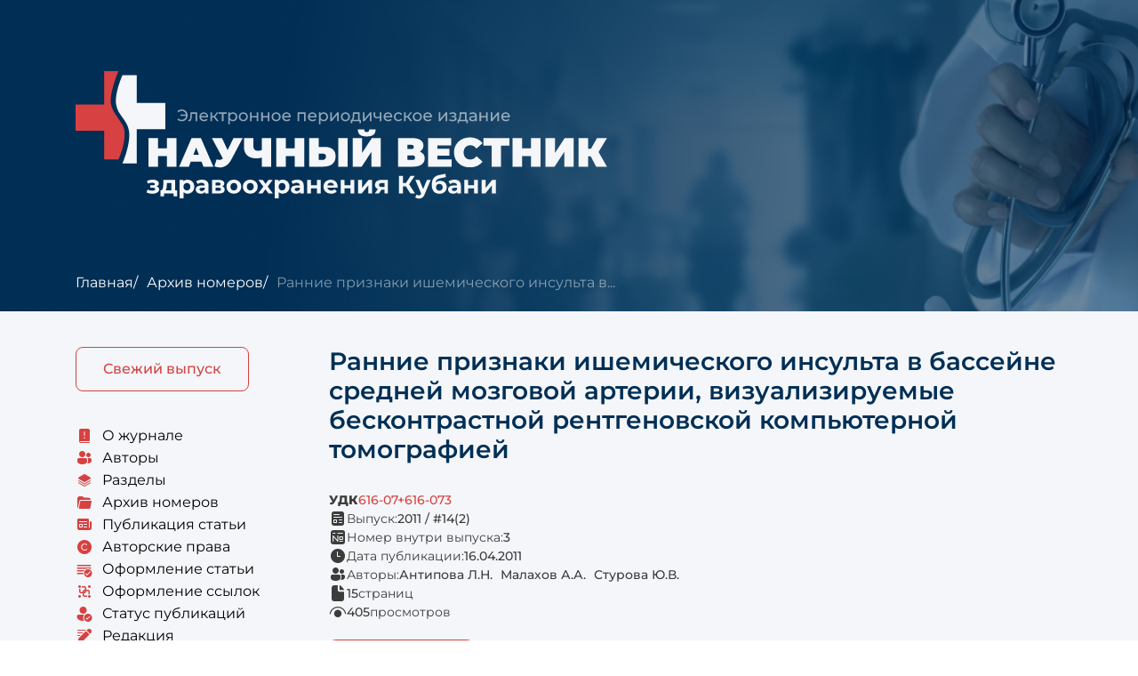

--- FILE ---
content_type: text/html; charset=UTF-8
request_url: https://vestnik.kkb2-kuban.ru/article/135
body_size: 4151
content:
<!DOCTYPE html>
<html lang="ru">

<head>
    <meta charset="utf-8">
    <meta name="viewport" content="width=device-width, initial-scale=1">

    <!-- CSRF Token -->
    <meta name="csrf-token" content="fbALGoRA8yYd32siSLklRzwOPL4wxnD1Sik6kLjC">

    <link
        rel="icon"
        type="image/png"
        href="https://vestnik.kkb2-kuban.ru/build/assets/dark-3f14be2c.png"
        media="(prefers-color-scheme: dark)"
    >

    <link
        rel="icon"
        type="image/png"
        href="https://vestnik.kkb2-kuban.ru/build/assets/light-cebdb8d6.png"
        media="(prefers-color-scheme: light)"
    >

    <meta name="robots" content="max-snippet:-1,max-image-preview:large,max-video-preview:-1">
<link rel="canonical" href="https://vestnik.kkb2-kuban.ru/article/135">

<meta name="description" content="В статье представлено описание первых признаков ишемического инсульта в бассейне средней мозговой артерии в сверхострый период церебрального инсульта (первые 6...">
<title>Ранние признаки ишемического инсульта в бассейне с...</title>
<meta property="og:title" content="Ранние признаки ишемического инсульта в бассейне с...">
<meta property="og:description" content="В статье представлено описание первых признаков ишемического инсульта в бассейне средней мозговой артерии в сверхострый период церебрального инсульта (первые 6...">
<meta property="og:locale" content="ru">
<meta property="og:url" content="https://vestnik.kkb2-kuban.ru/article/135">
<meta property="og:type" content="website">
<meta name="twitter:card" content="summary">
<meta name="twitter:title" content="Ранние признаки ишемического инсульта в бассейне с...">
<meta name="twitter:description" content="В статье представлено описание первых признаков ишемического инсульта в бассейне средней мозговой артерии в сверхострый период церебрального инсульта (первые 6...">


    
    <link rel="preload" as="style" href="https://vestnik.kkb2-kuban.ru/build/assets/style-45807672.css" /><link rel="stylesheet" href="https://vestnik.kkb2-kuban.ru/build/assets/style-45807672.css" />    <!-- Livewire Styles -->
<style >
    [wire\:loading], [wire\:loading\.delay], [wire\:loading\.inline-block], [wire\:loading\.inline], [wire\:loading\.block], [wire\:loading\.flex], [wire\:loading\.table], [wire\:loading\.grid], [wire\:loading\.inline-flex] {
        display: none;
    }

    [wire\:loading\.delay\.shortest], [wire\:loading\.delay\.shorter], [wire\:loading\.delay\.short], [wire\:loading\.delay\.long], [wire\:loading\.delay\.longer], [wire\:loading\.delay\.longest] {
        display:none;
    }

    [wire\:offline] {
        display: none;
    }

    [wire\:dirty]:not(textarea):not(input):not(select) {
        display: none;
    }

    input:-webkit-autofill, select:-webkit-autofill, textarea:-webkit-autofill {
        animation-duration: 50000s;
        animation-name: livewireautofill;
    }

    @keyframes livewireautofill { from {} }
</style>
    
            <meta name="yandex-verification" content="5cfd700c20b328eb" />

  <!-- Yandex.Metrika counter -->
<script type="text/javascript" >
(function(m,e,t,r,i,k,a){m[i]=m[i]||function(){(m[i].a=m[i].a||[]).push(arguments)};
m[i].l=1*new Date();
for (var j = 0; j < document.scripts.length; j++) {if (document.scripts[j].src === r) { return; }}
k=e.createElement(t),a=e.getElementsByTagName(t)[0],k.async=1,k.src=r,a.parentNode.insertBefore(k,a)})
(window, document, "script", "https://mc.yandex.ru/metrika/tag.js", "ym");

ym(92567593, "init", {
clickmap:true,
trackLinks:true,
accurateTrackBounce:true,
webvisor:true
});
</script>
<noscript><div><img src="https://mc.yandex.ru/watch/92567593" style="position:absolute; left:-9999px;" alt="" /></div></noscript>
<!-- /Yandex.Metrika counter -->

    </head>

<body>
    
<div id="js-page" class="page">
    <header
    class="header"
    >
    <div class="container">
        <a href="https://vestnik.kkb2-kuban.ru" class="header__logo">
            <img
                src="https://vestnik.kkb2-kuban.ru/build/assets/logo-ef0b7d64.svg"
                alt="Logo"
            >
        </a>
    </div>

    <nav class="breadcrumbs">
        <div class="container">
            <ul>
                                    <li>
                                                    <a href="https://vestnik.kkb2-kuban.ru">Главная</a>
                                            </li>
                                    <li>
                                                    <a href="https://vestnik.kkb2-kuban.ru/articles">Архив номеров</a>
                                            </li>
                                    <li>
                                                    <div>Ранние признаки ишемического инсульта в...</div>
                                            </li>
                            </ul>
        </div>
    </nav>
</header>

    <div class="page-body">
        <div class="container">
            <div class="row">
                <div class="col-lg-3">
                    <aside class="page-sidebar">
    <a href="https://vestnik.kkb2-kuban.ru/articles" class="btn-publications">Свежий выпуск</a>

    <ul class="level-1">
                    
            <li>
                                    <a href="/" target="" class="">
                                                    <i class="icon icon-book-info"></i>
                        
                        <span>О журнале</span>
                    </a>
                
                            </li>
                    
            <li>
                                    <a href="/authors" target="" class="">
                                                    <i class="icon icon-people"></i>
                        
                        <span>Авторы</span>
                    </a>
                
                            </li>
                    
            <li>
                                    <a href="/categories" target="" class="">
                                                    <i class="icon icon-layers"></i>
                        
                        <span>Разделы</span>
                    </a>
                
                            </li>
                    
            <li>
                                    <a href="/articles" target="" class="">
                                                    <i class="icon icon-folder"></i>
                        
                        <span>Архив номеров</span>
                    </a>
                
                            </li>
                    
            <li>
                                    <a href="/publication" target="" class="">
                                                    <i class="icon icon-news"></i>
                        
                        <span>Публикация статьи</span>
                    </a>
                
                            </li>
                    
            <li>
                                    <a href="/copyrights" target="" class="">
                                                    <i class="icon icon-copyrights"></i>
                        
                        <span>Авторские права</span>
                    </a>
                
                            </li>
                    
            <li>
                                    <a href="/grammar" target="" class="">
                                                    <i class="icon icon-grammar"></i>
                        
                        <span>Оформление статьи</span>
                    </a>
                
                            </li>
                    
            <li>
                                    <a href="/links" target="" class="">
                                                    <i class="icon icon-links"></i>
                        
                        <span>Оформление ссылок</span>
                    </a>
                
                            </li>
                    
            <li>
                                    <a href="/status" target="" class="">
                                                    <i class="icon icon-person-check"></i>
                        
                        <span>Статус публикаций</span>
                    </a>
                
                            </li>
                    
            <li>
                                    <a href="/editors" target="" class="">
                                                    <i class="icon icon-pencil"></i>
                        
                        <span>Редакция</span>
                    </a>
                
                            </li>
                    
            <li>
                                    <a href="/contacts" target="" class="">
                                                    <i class="icon icon-person-call"></i>
                        
                        <span>Контактная информация</span>
                    </a>
                
                            </li>
            </ul>
</aside>
                </div>

                <div class="col-lg-9">
                        <h1>Ранние признаки ишемического инсульта в бассейне средней мозговой артерии, визуализируемые бесконтрастной рентгеновской компьютерной томографией</h1>

    <div class="d-flex flex-column gap-10 mb-20">
        <div class="article-prop">
            <span class="article-prop__label fw-bold">УДК</span>
            <span class="article-prop__value text-red">616-07+616-073</span>
        </div>

        <div class="article-prop">

            <span class="icon icon-publication"></span>
            <span class="article-prop__label">
                <span>Выпуск:</span>
            </span>
            <span class="article-prop__value">
                2011 / #14(2)
            </span>
        </div>

        <div class="article-prop align-items-center">
            <span class="icon icon-news-number"></span>
            <span class="article-prop__label">
                <span>Номер внутри выпуска:</span>
            </span>
            <span class="article-prop__value">
                3
            </span>
        </div>

        <div class="article-prop">
            <span class="icon icon-time"></span>
            <span class="article-prop__label">
                <span>Дата публикации:</span>
            </span>
            <span class="article-prop__value">
                16.04.2011
            </span>
        </div>

        <div class="article-prop">
            <span class="icon icon-people"></span>
            <span class="article-prop__label">Авторы:</span>
            <span class="article-prop__value">
                                    
                    <span class="text-nowrap">Антипова Л.Н.</span>
                                    
                    <span class="text-nowrap">Малахов А.А.</span>
                                    
                    <span class="text-nowrap">Стурова Ю.В.</span>
                            </span>
        </div>

        <div class="article-prop">
            <span class="icon icon-file"></span>
            <span class="article-prop__value">
                15
            </span>
            <span class="article-prop__label">страниц</span>
        </div>

        <div class="article-prop">
            <span class="icon icon-look"></span>
            <span class="article-prop__value">
                405
            </span>
            <span class="article-prop__label">просмотров</span>
        </div>
    </div>

            <div class="d-flex flex-wrap gap-10 mb-30">
                            <a
                    href="https://vestnik.kkb2-kuban.ru/storage/documents/147.pdf"
                    target="_blank"
                    class="btn btn-red btn-inline btn-40"
                >
                    <span class="icon icon-pdf me-10 fs-20"></span>
                    <span>Открыть</span>
                </a>
                    </div>
    

            <h2>Краткое описание</h2>
        <div class="typography mb-40">
            В статье представлено описание первых признаков ишемического инсульта в бассейне средней мозговой артерии в сверхострый период церебрального инсульта (первые 6 часов), основанные на литературных данных. Указанны данные о чувствительности и специфичности описываемых признаков, их диагностическая значимость. Представлены собственные наблюдения ранних признаков ишемии мозга и симптома гиперденсной средней мозговой артерии.
        </div>
    
                     </div>
            </div>
        </div>
    </div>

    <footer class="footer">
    <div class="footer-wrapper">
        <div class="container">
            <div class="row">
                <div class="col-lg-3 mb-lg-0 mb-20 d-flex flex-column">
                    <a href="https://vestnik.kkb2-kuban.ru" class="footer__logo mb-20">
                        <img src="https://vestnik.kkb2-kuban.ru/build/assets/logo-ef0b7d64.svg" alt="Logo">
                    </a>

                    <div class="mt-auto">
                        350012, <br>
                        г. Краснодар, ул. Красных Партизан, 6/2
                    </div>
                </div>

                <div class="col-lg-7 mb-lg-0 mb-40">
                    <div class="mb-40">
                        <div class="fw-semibold">Учредитель:</div>
                        Государственное бюджетное учреждение здравоохранения
                        «Краевая клиническая больница № 2» министерства
                        здравоохранения Краснодарского края
                    </div>

                    <div class="mb-20">
                        <div class="fw-semibold">ISSN 2542-1689:</div>
                        <div>Свидетельство о регистрации СМИ Эл № ФС77-59648 от 23.10.2014 г.</div>
                        <div>Номер государственной регистрации НТЦ «Информрегистр» 0421100106</div>
                    </div>

                    <div>18+</div>
                </div>

                <div class="col-lg-2 d-flex align-items-end justify-content-lg-end">
                    <div class="text-lg-end">
                        <div class="mb-10">Создание сайта</div>
                        <a href="https://webtr.ru" class="footer-developer">
                            <img src="https://vestnik.kkb2-kuban.ru/build/assets/webtr-c62fbef4.svg" alt="WebTR Digital Studio">
                        </a>
                    </div>
                </div>
            </div>
        </div>
    </div>
</footer>
</div>

<nav class="bar">
    <ul>
        <li>
            <a href="https://vestnik.kkb2-kuban.ru/categories">
                <i class="icon icon-layers"></i>

                <span>Разделы</span>
            </a>
        </li>

        <li>
            <a href="https://vestnik.kkb2-kuban.ru/authors">
                <i class="icon icon-people"></i>

                <span>Авторы</span>
            </a>
        </li>

        <li>
            <a href="https://vestnik.kkb2-kuban.ru/articles">
                <i class="icon icon-folder"></i>

                <span>Архив&nbsp;номеров</span>
            </a>
        </li>

        <li>
            <div class="bar-btn js-mobile-menu-toggle">
                <i class="icon"></i>

                <span>Меню</span>
            </div>
        </li>
    </ul>
</nav>
<aside id="js-mobile-menu" class="mobile-menu">
    <div class="mobile-menu-wrapper">
        <div class="mobile-menu-nav">
            <ul class="level-1">
                    
            <li>
                                    <a href="/" target="" class="">
                                                    <i class="icon icon-book-info"></i>
                        
                        <span>О журнале</span>
                    </a>
                
                            </li>
                    
            <li>
                                    <a href="/publication" target="" class="">
                                                    <i class="icon icon-news"></i>
                        
                        <span>Публикация статьи</span>
                    </a>
                
                            </li>
                    
            <li>
                                    <a href="/copyrights" target="" class="">
                                                    <i class="icon icon-copyrights"></i>
                        
                        <span>Авторские права</span>
                    </a>
                
                            </li>
                    
            <li>
                                    <a href="/grammar" target="" class="">
                                                    <i class="icon icon-grammar"></i>
                        
                        <span>Оформление статьи</span>
                    </a>
                
                            </li>
                    
            <li>
                                    <a href="/links" target="" class="">
                                                    <i class="icon icon-links"></i>
                        
                        <span>Оформление ссылок</span>
                    </a>
                
                            </li>
                    
            <li>
                                    <a href="/status" target="" class="">
                                                    <i class="icon icon-person-check"></i>
                        
                        <span>Статус публикаций</span>
                    </a>
                
                            </li>
                    
            <li>
                                    <a href="/editors" target="" class="">
                                                    <i class="icon icon-pencil"></i>
                        
                        <span>Редакция</span>
                    </a>
                
                            </li>
                    
            <li>
                                    <a href="/contacts" target="" class="">
                                                    <i class="icon icon-person-call"></i>
                        
                        <span>Контактная информация</span>
                    </a>
                
                            </li>
            </ul>
        </div>

        <a href="https://vestnik.kkb2-kuban.ru/articles" class="btn-publications">Свежий выпуск</a>
    </div>

    <div class="mobile-menu__backdrop js-mobile-menu-close"></div>
</aside>


<link rel="modulepreload" href="https://vestnik.kkb2-kuban.ru/build/assets/main-c7ea58ae.js" /><script type="module" src="https://vestnik.kkb2-kuban.ru/build/assets/main-c7ea58ae.js"></script><!-- Livewire Scripts -->

<script src="/livewire/livewire.js?id=fe747446aa84856d8b66" data-turbo-eval="false" data-turbolinks-eval="false" ></script>
<script data-turbo-eval="false" data-turbolinks-eval="false" >
    if (window.livewire) {
	    console.warn('Livewire: It looks like Livewire\'s @livewireScripts JavaScript assets have already been loaded. Make sure you aren\'t loading them twice.')
	}

    window.livewire = new Livewire();
    window.livewire.devTools(true);
    window.Livewire = window.livewire;
    window.livewire_app_url = '';
    window.livewire_token = 'fbALGoRA8yYd32siSLklRzwOPL4wxnD1Sik6kLjC';

	/* Make sure Livewire loads first. */
	if (window.Alpine) {
	    /* Defer showing the warning so it doesn't get buried under downstream errors. */
	    document.addEventListener("DOMContentLoaded", function () {
	        setTimeout(function() {
	            console.warn("Livewire: It looks like AlpineJS has already been loaded. Make sure Livewire\'s scripts are loaded before Alpine.\\n\\n Reference docs for more info: http://laravel-livewire.com/docs/alpine-js")
	        })
	    });
	}

	/* Make Alpine wait until Livewire is finished rendering to do its thing. */
    window.deferLoadingAlpine = function (callback) {
        window.addEventListener('livewire:load', function () {
            callback();
        });
    };

    let started = false;

    window.addEventListener('alpine:initializing', function () {
        if (! started) {
            window.livewire.start();

            started = true;
        }
    });

    document.addEventListener("DOMContentLoaded", function () {
        if (! started) {
            window.livewire.start();

            started = true;
        }
    });
</script>

    
</body>

</html>


--- FILE ---
content_type: image/svg+xml
request_url: https://vestnik.kkb2-kuban.ru/build/assets/logo-ef0b7d64.svg
body_size: 13713
content:
<svg width="602" height="146" viewBox="0 0 602 146" fill="none" xmlns="http://www.w3.org/2000/svg">
<path d="M32.2424 37.472V0H48.3636C48.3636 0 37.7678 24.4991 40.043 37.472C41.8478 47.7631 54.1291 58.1246 55.0591 66.2382C56.8792 82.1172 48.3636 98.9036 48.3636 98.9036H32.2424V66.8758H0V37.472H32.2424Z" fill="#D74141"/>
<path d="M69.0204 65.0611V103.44H52.8992C52.8992 103.44 62.6423 81.3829 60.2386 66.6919C58.1652 54.0194 47.5431 49.917 45.7487 37.2023C43.9239 24.2727 52.8992 4.53686 52.8992 4.53686H69.0204L69.0204 35.6573H101.263V65.0611H69.0204Z" fill="#F4F6F9"/>
<path opacity="0.6" d="M119.919 42.9154C121.153 42.9154 122.264 43.2054 123.251 43.7854C124.238 44.353 125.016 45.1428 125.583 46.1547C126.151 47.1543 126.435 48.2834 126.435 49.5421C126.435 50.8008 126.151 51.9361 125.583 52.948C125.016 53.9476 124.238 54.7374 123.251 55.3174C122.264 55.885 121.153 56.1688 119.919 56.1688C118.858 56.1688 117.895 55.9961 117.031 55.6505C116.168 55.305 115.446 54.7991 114.866 54.1327L116.032 52.9665C117.007 53.9908 118.272 54.5029 119.826 54.5029C120.653 54.5029 121.406 54.324 122.085 53.9661C122.763 53.5959 123.319 53.0838 123.751 52.4297C124.183 51.7757 124.442 51.0291 124.528 50.19H118.253V48.6721H124.51C124.386 47.87 124.109 47.1604 123.677 46.5434C123.245 45.9264 122.696 45.4451 122.029 45.0996C121.363 44.7541 120.629 44.5813 119.826 44.5813C118.284 44.5813 117.019 45.0934 116.032 46.1177L114.866 44.9515C115.446 44.2852 116.168 43.7792 117.031 43.4337C117.908 43.0882 118.87 42.9154 119.919 42.9154ZM137.253 46.2102V56.0208H135.476V47.7651H131.255L131.144 49.9493C131.083 51.2697 130.965 52.3742 130.793 53.2627C130.62 54.1389 130.336 54.8423 129.941 55.3729C129.546 55.9035 128.997 56.1688 128.294 56.1688C127.973 56.1688 127.609 56.1133 127.202 56.0022L127.313 54.5029C127.473 54.5399 127.621 54.5584 127.757 54.5584C128.25 54.5584 128.621 54.3425 128.867 53.9106C129.114 53.4787 129.275 52.9665 129.349 52.3742C129.423 51.7819 129.491 50.9366 129.552 49.8383L129.719 46.2102H137.253ZM149.555 51.171C149.555 51.3068 149.543 51.4857 149.518 51.7078H141.559C141.67 52.5716 142.046 53.2689 142.688 53.7995C143.342 54.3178 144.15 54.5769 145.113 54.5769C146.285 54.5769 147.229 54.1821 147.945 53.3923L148.926 54.5399C148.482 55.0582 147.926 55.4531 147.26 55.7246C146.606 55.9961 145.872 56.1318 145.057 56.1318C144.021 56.1318 143.101 55.922 142.299 55.5025C141.497 55.0706 140.874 54.472 140.43 53.707C139.998 52.9419 139.782 52.078 139.782 51.1155C139.782 50.1653 139.991 49.3076 140.411 48.5426C140.843 47.7775 141.429 47.1851 142.17 46.7656C142.922 46.3336 143.768 46.1177 144.705 46.1177C145.643 46.1177 146.476 46.3336 147.204 46.7656C147.945 47.1851 148.519 47.7775 148.926 48.5426C149.345 49.3076 149.555 50.1838 149.555 51.171ZM144.705 47.617C143.854 47.617 143.138 47.8762 142.558 48.3945C141.991 48.9128 141.657 49.5915 141.559 50.4306H147.852C147.753 49.6038 147.414 48.9313 146.834 48.413C146.266 47.8823 145.557 47.617 144.705 47.617ZM156.125 51.8744H154.089V56.0208H152.312V46.2102H154.089V50.3566H156.162L159.346 46.2102H161.252L157.532 50.9304L161.512 56.0208H159.42L156.125 51.8744ZM170.524 47.7651H166.933V56.0208H165.156V47.7651H161.565V46.2102H170.524V47.7651ZM177.542 46.1177C178.492 46.1177 179.344 46.3275 180.097 46.747C180.849 47.1666 181.436 47.7528 181.855 48.5055C182.287 49.2583 182.503 50.1283 182.503 51.1155C182.503 52.1027 182.287 52.9789 181.855 53.744C181.436 54.4967 180.849 55.0829 180.097 55.5025C179.344 55.922 178.492 56.1318 177.542 56.1318C176.839 56.1318 176.191 55.9961 175.599 55.7246C175.019 55.4531 174.525 55.0582 174.118 54.5399V59.6118H172.341V46.2102H174.044V47.7651C174.439 47.2221 174.938 46.8149 175.543 46.5434C176.148 46.2596 176.814 46.1177 177.542 46.1177ZM177.394 54.5769C178.023 54.5769 178.585 54.435 179.079 54.1512C179.584 53.855 179.979 53.4478 180.263 52.9295C180.559 52.3989 180.707 51.7942 180.707 51.1155C180.707 50.4368 180.559 49.8383 180.263 49.32C179.979 48.7894 179.584 48.3821 179.079 48.0983C178.585 47.8145 178.023 47.6726 177.394 47.6726C176.777 47.6726 176.216 47.8206 175.71 48.1168C175.216 48.4006 174.821 48.8017 174.525 49.32C174.241 49.8383 174.099 50.4368 174.099 51.1155C174.099 51.7942 174.241 52.3989 174.525 52.9295C174.809 53.4478 175.204 53.855 175.71 54.1512C176.216 54.435 176.777 54.5769 177.394 54.5769ZM189.287 56.1318C188.312 56.1318 187.436 55.9159 186.658 55.484C185.881 55.052 185.27 54.4597 184.826 53.707C184.394 52.9419 184.178 52.078 184.178 51.1155C184.178 50.153 184.394 49.2953 184.826 48.5426C185.27 47.7775 185.881 47.1851 186.658 46.7656C187.436 46.3336 188.312 46.1177 189.287 46.1177C190.261 46.1177 191.131 46.3336 191.897 46.7656C192.674 47.1851 193.279 47.7775 193.711 48.5426C194.155 49.2953 194.377 50.153 194.377 51.1155C194.377 52.078 194.155 52.9419 193.711 53.707C193.279 54.4597 192.674 55.052 191.897 55.484C191.131 55.9159 190.261 56.1318 189.287 56.1318ZM189.287 54.5769C189.916 54.5769 190.477 54.435 190.971 54.1512C191.477 53.855 191.872 53.4478 192.156 52.9295C192.44 52.3989 192.581 51.7942 192.581 51.1155C192.581 50.4368 192.44 49.8383 192.156 49.32C191.872 48.7894 191.477 48.3821 190.971 48.0983C190.477 47.8145 189.916 47.6726 189.287 47.6726C188.657 47.6726 188.09 47.8145 187.584 48.0983C187.09 48.3821 186.695 48.7894 186.399 49.32C186.115 49.8383 185.973 50.4368 185.973 51.1155C185.973 51.7942 186.115 52.3989 186.399 52.9295C186.695 53.4478 187.09 53.855 187.584 54.1512C188.09 54.435 188.657 54.5769 189.287 54.5769ZM196.943 46.2102H198.72V50.3751H204.31V46.2102H206.087V56.0208H204.31V51.9114H198.72V56.0208H196.943V46.2102ZM209.542 46.2102H211.319V50.3751H216.909V46.2102H218.686V56.0208H216.909V51.9114H211.319V56.0208H209.542V46.2102ZM226.344 56.1318C225.369 56.1318 224.492 55.9159 223.715 55.484C222.938 55.052 222.327 54.4597 221.883 53.707C221.451 52.9419 221.235 52.078 221.235 51.1155C221.235 50.153 221.451 49.2953 221.883 48.5426C222.327 47.7775 222.938 47.1851 223.715 46.7656C224.492 46.3336 225.369 46.1177 226.344 46.1177C227.318 46.1177 228.188 46.3336 228.953 46.7656C229.731 47.1851 230.336 47.7775 230.768 48.5426C231.212 49.2953 231.434 50.153 231.434 51.1155C231.434 52.078 231.212 52.9419 230.768 53.707C230.336 54.4597 229.731 55.052 228.953 55.484C228.188 55.9159 227.318 56.1318 226.344 56.1318ZM226.344 54.5769C226.973 54.5769 227.534 54.435 228.028 54.1512C228.534 53.855 228.929 53.4478 229.213 52.9295C229.496 52.3989 229.638 51.7942 229.638 51.1155C229.638 50.4368 229.496 49.8383 229.213 49.32C228.929 48.7894 228.534 48.3821 228.028 48.0983C227.534 47.8145 226.973 47.6726 226.344 47.6726C225.714 47.6726 225.147 47.8145 224.641 48.0983C224.147 48.3821 223.752 48.7894 223.456 49.32C223.172 49.8383 223.03 50.4368 223.03 51.1155C223.03 51.7942 223.172 52.3989 223.456 52.9295C223.752 53.4478 224.147 53.855 224.641 54.1512C225.147 54.435 225.714 54.5769 226.344 54.5769ZM242.866 51.171C242.866 51.3068 242.854 51.4857 242.829 51.7078H234.87C234.981 52.5716 235.357 53.2689 235.999 53.7995C236.653 54.3178 237.461 54.5769 238.424 54.5769C239.596 54.5769 240.54 54.1821 241.256 53.3923L242.237 54.5399C241.793 55.0582 241.237 55.4531 240.571 55.7246C239.917 55.9961 239.183 56.1318 238.368 56.1318C237.332 56.1318 236.412 55.922 235.61 55.5025C234.808 55.0706 234.185 54.472 233.741 53.707C233.309 52.9419 233.093 52.078 233.093 51.1155C233.093 50.1653 233.303 49.3076 233.722 48.5426C234.154 47.7775 234.74 47.1851 235.481 46.7656C236.233 46.3336 237.079 46.1177 238.017 46.1177C238.954 46.1177 239.787 46.3336 240.516 46.7656C241.256 47.1851 241.83 47.7775 242.237 48.5426C242.657 49.3076 242.866 50.1838 242.866 51.171ZM238.017 47.617C237.165 47.617 236.449 47.8762 235.869 48.3945C235.302 48.9128 234.969 49.5915 234.87 50.4306H241.163C241.065 49.6038 240.725 48.9313 240.145 48.413C239.578 47.8823 238.868 47.617 238.017 47.617ZM259.683 46.2102V56.0208H257.906V47.7651H252.371V56.0208H250.594V46.2102H259.683ZM271.988 51.171C271.988 51.3068 271.975 51.4857 271.951 51.7078H263.991C264.102 52.5716 264.479 53.2689 265.12 53.7995C265.774 54.3178 266.583 54.5769 267.545 54.5769C268.718 54.5769 269.662 54.1821 270.377 53.3923L271.358 54.5399C270.914 55.0582 270.359 55.4531 269.692 55.7246C269.038 55.9961 268.304 56.1318 267.49 56.1318C266.453 56.1318 265.534 55.922 264.732 55.5025C263.93 55.0706 263.306 54.472 262.862 53.707C262.43 52.9419 262.214 52.078 262.214 51.1155C262.214 50.1653 262.424 49.3076 262.844 48.5426C263.275 47.7775 263.862 47.1851 264.602 46.7656C265.355 46.3336 266.2 46.1177 267.138 46.1177C268.076 46.1177 268.909 46.3336 269.637 46.7656C270.377 47.1851 270.951 47.7775 271.358 48.5426C271.778 49.3076 271.988 50.1838 271.988 51.171ZM267.138 47.617C266.286 47.617 265.571 47.8762 264.991 48.3945C264.423 48.9128 264.09 49.5915 263.991 50.4306H270.285C270.186 49.6038 269.847 48.9313 269.267 48.413C268.699 47.8823 267.989 47.617 267.138 47.617ZM279.946 46.1177C280.896 46.1177 281.748 46.3275 282.5 46.747C283.253 47.1666 283.839 47.7528 284.259 48.5055C284.691 49.2583 284.907 50.1283 284.907 51.1155C284.907 52.1027 284.691 52.9789 284.259 53.744C283.839 54.4967 283.253 55.0829 282.5 55.5025C281.748 55.922 280.896 56.1318 279.946 56.1318C279.242 56.1318 278.595 55.9961 278.002 55.7246C277.422 55.4531 276.929 55.0582 276.521 54.5399V59.6118H274.744V46.2102H276.447V47.7651C276.842 47.2221 277.342 46.8149 277.947 46.5434C278.551 46.2596 279.218 46.1177 279.946 46.1177ZM279.798 54.5769C280.427 54.5769 280.989 54.435 281.482 54.1512C281.988 53.855 282.383 53.4478 282.667 52.9295C282.963 52.3989 283.111 51.7942 283.111 51.1155C283.111 50.4368 282.963 49.8383 282.667 49.32C282.383 48.7894 281.988 48.3821 281.482 48.0983C280.989 47.8145 280.427 47.6726 279.798 47.6726C279.181 47.6726 278.619 47.8206 278.113 48.1168C277.62 48.4006 277.225 48.8017 276.929 49.32C276.645 49.8383 276.503 50.4368 276.503 51.1155C276.503 51.7942 276.645 52.3989 276.929 52.9295C277.212 53.4478 277.607 53.855 278.113 54.1512C278.619 54.435 279.181 54.5769 279.798 54.5769ZM287.488 46.2102H289.265V53.3553L295.281 46.2102H296.892V56.0208H295.115V48.8757L289.117 56.0208H287.488V46.2102ZM304.543 56.1318C303.568 56.1318 302.692 55.9159 301.914 55.484C301.137 55.052 300.526 54.4597 300.082 53.707C299.65 52.9419 299.434 52.078 299.434 51.1155C299.434 50.153 299.65 49.2953 300.082 48.5426C300.526 47.7775 301.137 47.1851 301.914 46.7656C302.692 46.3336 303.568 46.1177 304.543 46.1177C305.518 46.1177 306.388 46.3336 307.153 46.7656C307.93 47.1851 308.535 47.7775 308.967 48.5426C309.411 49.2953 309.633 50.153 309.633 51.1155C309.633 52.078 309.411 52.9419 308.967 53.707C308.535 54.4597 307.93 55.052 307.153 55.484C306.388 55.9159 305.518 56.1318 304.543 56.1318ZM304.543 54.5769C305.172 54.5769 305.734 54.435 306.227 54.1512C306.733 53.855 307.128 53.4478 307.412 52.9295C307.696 52.3989 307.838 51.7942 307.838 51.1155C307.838 50.4368 307.696 49.8383 307.412 49.32C307.128 48.7894 306.733 48.3821 306.227 48.0983C305.734 47.8145 305.172 47.6726 304.543 47.6726C303.913 47.6726 303.346 47.8145 302.84 48.0983C302.346 48.3821 301.951 48.7894 301.655 49.32C301.371 49.8383 301.229 50.4368 301.229 51.1155C301.229 51.7942 301.371 52.3989 301.655 52.9295C301.951 53.4478 302.346 53.855 302.84 54.1512C303.346 54.435 303.913 54.5769 304.543 54.5769ZM322.104 54.4659V58.2975H320.438V56.0208H312.238V58.2975H310.553V54.4659H311.072C311.701 54.4289 312.133 53.9846 312.367 53.1331C312.602 52.2817 312.762 51.0785 312.849 49.5236L312.997 46.2102H320.605V54.4659H322.104ZM314.478 49.6532C314.428 50.8872 314.323 51.9114 314.163 52.7259C314.015 53.528 313.737 54.108 313.33 54.4659H318.828V47.7651H314.57L314.478 49.6532ZM324.419 46.2102H326.196V53.3553L332.212 46.2102H333.822V56.0208H332.045V48.8757L326.048 56.0208H324.419V46.2102ZM345.101 46.2102V56.0208H343.324V52.0595C342.263 52.5531 341.208 52.7999 340.159 52.7999C338.937 52.7999 337.993 52.5161 337.327 51.9485C336.66 51.3808 336.327 50.5293 336.327 49.394V46.2102H338.104V49.283C338.104 49.9617 338.314 50.4738 338.734 50.8193C339.165 51.1649 339.764 51.3376 340.529 51.3376C341.393 51.3376 342.325 51.1217 343.324 50.6898V46.2102H345.101ZM357.418 51.171C357.418 51.3068 357.405 51.4857 357.381 51.7078H349.421C349.532 52.5716 349.908 53.2689 350.55 53.7995C351.204 54.3178 352.012 54.5769 352.975 54.5769C354.147 54.5769 355.091 54.1821 355.807 53.3923L356.788 54.5399C356.344 55.0582 355.789 55.4531 355.122 55.7246C354.468 55.9961 353.734 56.1318 352.919 56.1318C351.883 56.1318 350.964 55.922 350.161 55.5025C349.359 55.0706 348.736 54.472 348.292 53.707C347.86 52.9419 347.644 52.078 347.644 51.1155C347.644 50.1653 347.854 49.3076 348.273 48.5426C348.705 47.7775 349.291 47.1851 350.032 46.7656C350.785 46.3336 351.63 46.1177 352.568 46.1177C353.506 46.1177 354.339 46.3336 355.067 46.7656C355.807 47.1851 356.381 47.7775 356.788 48.5426C357.208 49.3076 357.418 50.1838 357.418 51.171ZM352.568 47.617C351.716 47.617 351.001 47.8762 350.421 48.3945C349.853 48.9128 349.52 49.5915 349.421 50.4306H355.715C355.616 49.6038 355.276 48.9313 354.696 48.413C354.129 47.8823 353.419 47.617 352.568 47.617ZM364.45 56.1318C363.451 56.1318 362.556 55.9159 361.766 55.484C360.989 55.052 360.378 54.4597 359.934 53.707C359.489 52.9419 359.267 52.078 359.267 51.1155C359.267 50.153 359.489 49.2953 359.934 48.5426C360.378 47.7775 360.989 47.1851 361.766 46.7656C362.556 46.3336 363.451 46.1177 364.45 46.1177C365.339 46.1177 366.128 46.2966 366.819 46.6545C367.523 47.0124 368.066 47.5306 368.448 48.2094L367.097 49.0794C366.789 48.6104 366.406 48.2587 365.95 48.0243C365.493 47.7898 364.987 47.6726 364.432 47.6726C363.79 47.6726 363.21 47.8145 362.692 48.0983C362.186 48.3821 361.785 48.7894 361.488 49.32C361.205 49.8383 361.063 50.4368 361.063 51.1155C361.063 51.8066 361.205 52.4174 361.488 52.948C361.785 53.4663 362.186 53.8674 362.692 54.1512C363.21 54.435 363.79 54.5769 364.432 54.5769C364.987 54.5769 365.493 54.4597 365.95 54.2252C366.406 53.9908 366.789 53.6391 367.097 53.1702L368.448 54.0216C368.066 54.7003 367.523 55.2248 366.819 55.595C366.128 55.9529 365.339 56.1318 364.45 56.1318ZM374.562 51.8744H372.526V56.0208H370.749V46.2102H372.526V50.3566H374.599L377.783 46.2102H379.69L375.969 50.9304L379.949 56.0208H377.857L374.562 51.8744ZM385.688 56.1318C384.714 56.1318 383.837 55.9159 383.06 55.484C382.282 55.052 381.672 54.4597 381.227 53.707C380.795 52.9419 380.58 52.078 380.58 51.1155C380.58 50.153 380.795 49.2953 381.227 48.5426C381.672 47.7775 382.282 47.1851 383.06 46.7656C383.837 46.3336 384.714 46.1177 385.688 46.1177C386.663 46.1177 387.533 46.3336 388.298 46.7656C389.076 47.1851 389.68 47.7775 390.112 48.5426C390.557 49.2953 390.779 50.153 390.779 51.1155C390.779 52.078 390.557 52.9419 390.112 53.707C389.68 54.4597 389.076 55.052 388.298 55.484C387.533 55.9159 386.663 56.1318 385.688 56.1318ZM385.688 54.5769C386.318 54.5769 386.879 54.435 387.373 54.1512C387.879 53.855 388.274 53.4478 388.558 52.9295C388.841 52.3989 388.983 51.7942 388.983 51.1155C388.983 50.4368 388.841 49.8383 388.558 49.32C388.274 48.7894 387.879 48.3821 387.373 48.0983C386.879 47.8145 386.318 47.6726 385.688 47.6726C385.059 47.6726 384.491 47.8145 383.985 48.0983C383.492 48.3821 383.097 48.7894 382.801 49.32C382.517 49.8383 382.375 50.4368 382.375 51.1155C382.375 51.7942 382.517 52.3989 382.801 52.9295C383.097 53.4478 383.492 53.855 383.985 54.1512C384.491 54.435 385.059 54.5769 385.688 54.5769ZM402.211 51.171C402.211 51.3068 402.199 51.4857 402.174 51.7078H394.215C394.326 52.5716 394.702 53.2689 395.344 53.7995C395.998 54.3178 396.806 54.5769 397.769 54.5769C398.941 54.5769 399.885 54.1821 400.601 53.3923L401.582 54.5399C401.138 55.0582 400.582 55.4531 399.916 55.7246C399.262 55.9961 398.528 56.1318 397.713 56.1318C396.677 56.1318 395.757 55.922 394.955 55.5025C394.153 55.0706 393.53 54.472 393.086 53.707C392.654 52.9419 392.438 52.078 392.438 51.1155C392.438 50.1653 392.648 49.3076 393.067 48.5426C393.499 47.7775 394.085 47.1851 394.826 46.7656C395.578 46.3336 396.424 46.1177 397.362 46.1177C398.299 46.1177 399.132 46.3336 399.86 46.7656C400.601 47.1851 401.175 47.7775 401.582 48.5426C402.001 49.3076 402.211 50.1838 402.211 51.171ZM397.362 47.617C396.51 47.617 395.794 47.8762 395.214 48.3945C394.647 48.9128 394.313 49.5915 394.215 50.4306H400.508C400.41 49.6038 400.07 48.9313 399.49 48.413C398.923 47.8823 398.213 47.617 397.362 47.617ZM409.939 46.2102H411.716V53.3553L417.732 46.2102H419.342V56.0208H417.565V48.8757L411.568 56.0208H409.939V46.2102ZM427.941 50.9119C428.595 51.0846 429.101 51.3623 429.459 51.7449C429.817 52.1274 429.996 52.6025 429.996 53.1702C429.996 53.7501 429.798 54.2684 429.404 54.725C429.009 55.1693 428.46 55.521 427.756 55.7801C427.065 56.0269 426.288 56.1503 425.424 56.1503C424.696 56.1503 423.98 56.0578 423.277 55.8727C422.586 55.6752 421.969 55.3976 421.426 55.0397L421.962 53.6884C422.431 53.9846 422.968 54.2191 423.573 54.3918C424.177 54.5523 424.788 54.6325 425.405 54.6325C426.244 54.6325 426.911 54.4906 427.404 54.2067C427.91 53.9106 428.163 53.5157 428.163 53.0221C428.163 52.5655 427.96 52.2138 427.553 51.967C427.158 51.7202 426.596 51.5968 425.868 51.5968H424.073V50.3195H425.739C426.405 50.3195 426.929 50.2023 427.312 49.9679C427.694 49.7334 427.886 49.4125 427.886 49.0053C427.886 48.5611 427.657 48.2155 427.201 47.9687C426.757 47.7219 426.152 47.5985 425.387 47.5985C424.412 47.5985 423.382 47.8515 422.296 48.3574L421.814 46.9877C423.011 46.383 424.264 46.0807 425.572 46.0807C426.362 46.0807 427.071 46.1917 427.701 46.4139C428.33 46.636 428.824 46.9507 429.181 47.3579C429.539 47.7651 429.718 48.2279 429.718 48.7462C429.718 49.2274 429.558 49.6593 429.237 50.0419C428.916 50.4244 428.484 50.7144 427.941 50.9119ZM442.675 54.4659V58.2975H441.009V56.0208H432.808V58.2975H431.124V54.4659H431.642C432.272 54.4289 432.704 53.9846 432.938 53.1331C433.173 52.2817 433.333 51.0785 433.419 49.5236L433.567 46.2102H441.175V54.4659H442.675ZM435.048 49.6532C434.999 50.8872 434.894 51.9114 434.734 52.7259C434.585 53.528 434.308 54.108 433.901 54.4659H439.398V47.7651H435.141L435.048 49.6532ZM448.488 46.1177C449.845 46.1177 450.882 46.4509 451.598 47.1173C452.326 47.7836 452.69 48.777 452.69 50.0974V56.0208H451.005V54.725C450.709 55.1816 450.283 55.5333 449.728 55.7801C449.185 56.0146 448.537 56.1318 447.785 56.1318C446.686 56.1318 445.804 55.8665 445.138 55.3359C444.484 54.8052 444.157 54.108 444.157 53.2442C444.157 52.3804 444.471 51.6893 445.101 51.171C445.73 50.6404 446.729 50.3751 448.099 50.3751H450.913V50.0234C450.913 49.2583 450.691 48.6721 450.246 48.2649C449.802 47.8577 449.148 47.6541 448.284 47.6541C447.704 47.6541 447.137 47.7528 446.581 47.9502C446.026 48.1353 445.557 48.3883 445.175 48.7091L444.434 47.3764C444.94 46.9692 445.545 46.6607 446.248 46.4509C446.952 46.2288 447.698 46.1177 448.488 46.1177ZM448.081 54.762C448.759 54.762 449.346 54.614 449.839 54.3178C450.333 54.0093 450.691 53.5774 450.913 53.0221V51.6523H448.173C446.668 51.6523 445.915 52.1582 445.915 53.1702C445.915 53.6638 446.106 54.0525 446.489 54.3363C446.871 54.6201 447.402 54.762 448.081 54.762ZM455.89 46.2102H457.667V50.3751H463.257V46.2102H465.034V56.0208H463.257V51.9114H457.667V56.0208H455.89V46.2102ZM468.489 46.2102H470.266V53.3553L476.282 46.2102H477.892V56.0208H476.115V48.8757L470.118 56.0208H468.489V46.2102ZM490.208 51.171C490.208 51.3068 490.196 51.4857 490.171 51.7078H482.211C482.322 52.5716 482.699 53.2689 483.341 53.7995C483.995 54.3178 484.803 54.5769 485.765 54.5769C486.938 54.5769 487.882 54.1821 488.598 53.3923L489.579 54.5399C489.134 55.0582 488.579 55.4531 487.913 55.7246C487.259 55.9961 486.524 56.1318 485.71 56.1318C484.673 56.1318 483.754 55.922 482.952 55.5025C482.15 55.0706 481.527 54.472 481.082 53.707C480.65 52.9419 480.434 52.078 480.434 51.1155C480.434 50.1653 480.644 49.3076 481.064 48.5426C481.496 47.7775 482.082 47.1851 482.822 46.7656C483.575 46.3336 484.42 46.1177 485.358 46.1177C486.296 46.1177 487.129 46.3336 487.857 46.7656C488.598 47.1851 489.171 47.7775 489.579 48.5426C489.998 49.3076 490.208 50.1838 490.208 51.171ZM485.358 47.617C484.507 47.617 483.791 47.8762 483.211 48.3945C482.643 48.9128 482.31 49.5915 482.211 50.4306H488.505C488.406 49.6038 488.067 48.9313 487.487 48.413C486.919 47.8823 486.21 47.617 485.358 47.617Z" fill="#F4F6F9"/>
<path d="M113.876 75.0086V107.021H103.083V95.222H93.1138V107.021H82.3212V75.0086H93.1138V86.3501H103.083V75.0086H113.876ZM142.159 101.441H129.994L127.845 107.021H116.869L130.863 75.0086H141.473L155.467 107.021H144.308L142.159 101.441ZM139.186 93.6671L136.077 85.6184L132.967 93.6671H139.186ZM188.602 75.0086L175.752 99.1092C174.227 101.975 172.352 104.155 170.127 105.649C167.932 107.143 165.508 107.89 162.856 107.89C160.813 107.89 158.74 107.463 156.636 106.609L159.151 98.8348C160.493 99.2007 161.59 99.3836 162.444 99.3836C163.237 99.3836 163.907 99.2464 164.456 98.972C165.035 98.6976 165.584 98.2403 166.103 97.6L153.846 75.0086H165.234L171.59 88.4995L178.176 75.0086H188.602ZM220.828 75.0086V107.021H210.218V96.7769C208.084 97.4171 206.148 97.7372 204.411 97.7372C199.715 97.7372 196.133 96.6244 193.664 94.3988C191.225 92.1732 190.005 88.9263 190.005 84.658V75.0086H200.615V83.469C200.615 85.4202 201.042 86.8684 201.895 87.8135C202.749 88.7281 204.045 89.1854 205.783 89.1854C207.581 89.1854 209.06 88.9415 210.218 88.4537V75.0086H220.828ZM258.038 75.0086V107.021H247.245V95.222H237.275V107.021H226.483V75.0086H237.275V86.3501H247.245V75.0086H258.038ZM280.97 84.8409C284.964 84.8409 288.043 85.7403 290.208 87.5391C292.372 89.3074 293.455 91.9293 293.455 95.4049C293.455 99.1549 292.22 102.036 289.75 104.048C287.281 106.03 283.897 107.021 279.598 107.021H263.729V75.0086H274.339V84.8409H280.97ZM278.866 99.475C279.964 99.475 280.863 99.1397 281.564 98.4689C282.266 97.7677 282.616 96.8074 282.616 95.5879C282.616 93.4537 281.366 92.3866 278.866 92.3866H274.339V99.475H278.866ZM296.381 75.0086H306.991V107.021H296.381V75.0086ZM312.676 75.0086H323.286V91.6549L334.307 75.0086H344.46V107.021H333.85V90.4202L322.874 107.021H312.676V75.0086ZM328.545 73.1794C325.008 73.1794 322.463 72.5239 320.908 71.2129C319.353 69.902 318.575 67.9355 318.575 65.3136H325.755C325.755 66.3501 325.954 67.0971 326.35 67.5544C326.777 68.0117 327.508 68.2404 328.545 68.2404C329.582 68.2404 330.313 68.0117 330.74 67.5544C331.197 67.0971 331.426 66.3501 331.426 65.3136H338.606C338.606 67.9355 337.813 69.902 336.228 71.2129C334.643 72.5239 332.082 73.1794 328.545 73.1794ZM388.46 90.2373C390.259 90.8775 391.63 91.8379 392.576 93.1184C393.521 94.3683 393.993 95.908 393.993 97.7372C393.993 100.603 392.85 102.874 390.563 104.551C388.307 106.198 385.106 107.021 380.96 107.021H363.856V75.0086H380.091C384.054 75.0086 387.118 75.7404 389.283 77.2038C391.478 78.6672 392.576 80.7251 392.576 83.3775C392.576 84.9019 392.21 86.2434 391.478 87.4019C390.777 88.5604 389.771 89.5056 388.46 90.2373ZM374.466 87.3104H379.039C380.807 87.3104 381.691 86.533 381.691 84.9781C381.691 83.3623 380.807 82.5544 379.039 82.5544H374.466V87.3104ZM380.457 99.475C382.225 99.475 383.109 98.6214 383.109 96.9141C383.109 95.2677 382.225 94.4446 380.457 94.4446H374.466V99.475H380.457ZM424.458 98.8805V107.021H397.842V75.0086H423.864V83.1489H408.452V86.8989H421.989V94.6732H408.452V98.8805H424.458ZM444.934 107.752C441.549 107.752 438.501 107.051 435.787 105.649C433.074 104.216 430.94 102.234 429.385 99.7037C427.86 97.1427 427.098 94.2464 427.098 91.0147C427.098 87.783 427.86 84.9019 429.385 82.3714C430.94 79.8105 433.074 77.8288 435.787 76.4263C438.501 74.9934 441.549 74.2769 444.934 74.2769C448.043 74.2769 450.818 74.8257 453.257 75.9233C455.696 77.0208 457.708 78.6062 459.293 80.6794L452.479 86.7617C450.498 84.2617 448.165 83.0117 445.482 83.0117C443.226 83.0117 441.412 83.7434 440.04 85.2068C438.668 86.6397 437.982 88.5757 437.982 91.0147C437.982 93.4537 438.668 95.4049 440.04 96.8683C441.412 98.3013 443.226 99.0177 445.482 99.0177C448.165 99.0177 450.498 97.7677 452.479 95.2677L459.293 101.35C457.708 103.423 455.696 105.009 453.257 106.106C450.818 107.204 448.043 107.752 444.934 107.752ZM489.587 83.3775H480.212V107.021H469.602V83.3775H460.227V75.0086H489.587V83.3775ZM524.701 75.0086V107.021H513.908V95.222H503.939V107.021H493.146V75.0086H503.939V86.3501H513.908V75.0086H524.701ZM530.392 75.0086H541.002V91.6549L552.023 75.0086H562.176V107.021H551.566V90.4202L540.59 107.021H530.392V75.0086ZM590.225 90.5574L599.691 107.021H587.526L581.398 95.4507H578.38V107.021H567.587V75.0086H578.38V86.9446H581.673L588.487 75.0086H599.737L590.225 90.5574Z" fill="#F4F6F9"/>
<path d="M91.4893 129.117C92.3952 129.4 93.0935 129.834 93.5842 130.419C94.0938 131.004 94.3486 131.702 94.3486 132.514C94.3486 133.476 94.0183 134.326 93.3577 135.062C92.6972 135.779 91.7913 136.336 90.64 136.732C89.4887 137.128 88.1865 137.327 86.7332 137.327C85.5442 137.327 84.374 137.204 83.2228 136.959C82.0715 136.713 81.0051 136.345 80.0237 135.854L81.2128 132.769C82.817 133.542 84.5911 133.929 86.535 133.929C87.5731 133.929 88.3846 133.778 88.9697 133.476C89.5736 133.156 89.8756 132.712 89.8756 132.146C89.8756 131.655 89.668 131.287 89.2528 131.042C88.8376 130.778 88.2336 130.645 87.441 130.645H84.3269V127.899H87.0446C87.8184 127.899 88.4129 127.777 88.8281 127.531C89.2434 127.286 89.451 126.927 89.451 126.456C89.451 125.965 89.1867 125.587 88.6583 125.323C88.1487 125.059 87.4126 124.927 86.4501 124.927C84.978 124.927 83.3737 125.276 81.6374 125.974L80.5616 122.917C82.6754 121.992 84.7326 121.53 86.7332 121.53C88.111 121.53 89.3377 121.699 90.4135 122.039C91.5082 122.379 92.3669 122.879 92.9897 123.54C93.6125 124.181 93.924 124.936 93.924 125.804C93.924 126.522 93.7069 127.173 93.2728 127.758C92.8387 128.324 92.2442 128.777 91.4893 129.117ZM114.632 133.42V140.327H110.527V137.043H99.8259V140.327H95.721V133.42H96.3438C97.2875 133.401 97.9386 132.844 98.2972 131.749C98.6558 130.655 98.8823 129.098 98.9766 127.078L99.1748 121.813H112.452V133.42H114.632ZM102.968 127.39C102.912 128.937 102.789 130.202 102.6 131.183C102.43 132.165 102.1 132.91 101.609 133.42H108.036V125.436H103.053L102.968 127.39ZM126.386 121.586C127.801 121.586 129.084 121.916 130.236 122.577C131.406 123.219 132.321 124.134 132.982 125.323C133.642 126.493 133.973 127.862 133.973 129.428C133.973 130.995 133.642 132.372 132.982 133.561C132.321 134.731 131.406 135.647 130.236 136.307C129.084 136.949 127.801 137.27 126.386 137.27C124.442 137.27 122.913 136.657 121.799 135.43V142.536H117.383V121.813H121.601V123.568C122.696 122.247 124.291 121.586 126.386 121.586ZM125.621 133.646C126.754 133.646 127.678 133.269 128.396 132.514C129.132 131.74 129.5 130.711 129.5 129.428C129.5 128.145 129.132 127.126 128.396 126.371C127.678 125.597 126.754 125.21 125.621 125.21C124.489 125.21 123.555 125.597 122.819 126.371C122.101 127.126 121.743 128.145 121.743 129.428C121.743 130.711 122.101 131.74 122.819 132.514C123.555 133.269 124.489 133.646 125.621 133.646ZM142.736 121.586C145.095 121.586 146.907 122.152 148.171 123.285C149.436 124.398 150.068 126.087 150.068 128.352V137.043H145.935V135.147C145.105 136.562 143.557 137.27 141.292 137.27C140.122 137.27 139.103 137.072 138.235 136.675C137.385 136.279 136.734 135.732 136.281 135.033C135.828 134.335 135.602 133.542 135.602 132.655C135.602 131.24 136.13 130.126 137.187 129.315C138.263 128.503 139.914 128.097 142.141 128.097H145.652C145.652 127.135 145.359 126.399 144.774 125.889C144.189 125.361 143.312 125.097 142.141 125.097C141.33 125.097 140.528 125.229 139.735 125.493C138.961 125.738 138.301 126.078 137.753 126.512L136.168 123.426C136.998 122.841 137.989 122.388 139.141 122.067C140.311 121.747 141.509 121.586 142.736 121.586ZM142.396 134.297C143.151 134.297 143.821 134.128 144.406 133.788C144.991 133.429 145.407 132.91 145.652 132.231V130.674H142.623C140.811 130.674 139.905 131.268 139.905 132.457C139.905 133.023 140.122 133.476 140.556 133.816C141.009 134.137 141.622 134.297 142.396 134.297ZM165.54 129.088C167.333 129.692 168.23 130.9 168.23 132.712C168.23 134.09 167.711 135.156 166.673 135.911C165.634 136.666 164.087 137.043 162.03 137.043H153.905V121.813H161.69C163.596 121.813 165.087 122.162 166.163 122.86C167.239 123.54 167.777 124.502 167.777 125.748C167.777 126.503 167.578 127.173 167.182 127.758C166.805 128.324 166.257 128.767 165.54 129.088ZM157.953 128.069H161.294C162.841 128.069 163.615 127.522 163.615 126.427C163.615 125.351 162.841 124.814 161.294 124.814H157.953V128.069ZM161.662 134.043C163.285 134.043 164.096 133.486 164.096 132.372C164.096 131.787 163.908 131.363 163.53 131.098C163.153 130.815 162.558 130.674 161.747 130.674H157.953V134.043H161.662ZM178.65 137.27C177.045 137.27 175.602 136.94 174.318 136.279C173.054 135.6 172.063 134.665 171.346 133.476C170.628 132.287 170.27 130.938 170.27 129.428C170.27 127.918 170.628 126.569 171.346 125.38C172.063 124.191 173.054 123.266 174.318 122.605C175.602 121.926 177.045 121.586 178.65 121.586C180.254 121.586 181.688 121.926 182.953 122.605C184.217 123.266 185.208 124.191 185.925 125.38C186.643 126.569 187.001 127.918 187.001 129.428C187.001 130.938 186.643 132.287 185.925 133.476C185.208 134.665 184.217 135.6 182.953 136.279C181.688 136.94 180.254 137.27 178.65 137.27ZM178.65 133.646C179.782 133.646 180.707 133.269 181.424 132.514C182.16 131.74 182.528 130.711 182.528 129.428C182.528 128.145 182.16 127.126 181.424 126.371C180.707 125.597 179.782 125.21 178.65 125.21C177.517 125.21 176.583 125.597 175.847 126.371C175.111 127.126 174.743 128.145 174.743 129.428C174.743 130.711 175.111 131.74 175.847 132.514C176.583 133.269 177.517 133.646 178.65 133.646ZM197.173 137.27C195.569 137.27 194.125 136.94 192.841 136.279C191.577 135.6 190.586 134.665 189.869 133.476C189.152 132.287 188.793 130.938 188.793 129.428C188.793 127.918 189.152 126.569 189.869 125.38C190.586 124.191 191.577 123.266 192.841 122.605C194.125 121.926 195.569 121.586 197.173 121.586C198.777 121.586 200.211 121.926 201.476 122.605C202.74 123.266 203.731 124.191 204.448 125.38C205.166 126.569 205.524 127.918 205.524 129.428C205.524 130.938 205.166 132.287 204.448 133.476C203.731 134.665 202.74 135.6 201.476 136.279C200.211 136.94 198.777 137.27 197.173 137.27ZM197.173 133.646C198.305 133.646 199.23 133.269 199.947 132.514C200.683 131.74 201.051 130.711 201.051 129.428C201.051 128.145 200.683 127.126 199.947 126.371C199.23 125.597 198.305 125.21 197.173 125.21C196.04 125.21 195.106 125.597 194.37 126.371C193.634 127.126 193.266 128.145 193.266 129.428C193.266 130.711 193.634 131.74 194.37 132.514C195.106 133.269 196.04 133.646 197.173 133.646ZM217.661 137.043L214.32 132.372L210.866 137.043H206.054L211.914 129.371L206.252 121.813H211.206L214.433 126.257L217.746 121.813H222.445L216.783 129.258L222.672 137.043H217.661ZM233.82 121.586C235.235 121.586 236.519 121.916 237.67 122.577C238.84 123.219 239.756 124.134 240.416 125.323C241.077 126.493 241.407 127.862 241.407 129.428C241.407 130.995 241.077 132.372 240.416 133.561C239.756 134.731 238.84 135.647 237.67 136.307C236.519 136.949 235.235 137.27 233.82 137.27C231.876 137.27 230.347 136.657 229.234 135.43V142.536H224.817V121.813H229.036V123.568C230.13 122.247 231.725 121.586 233.82 121.586ZM233.056 133.646C234.188 133.646 235.113 133.269 235.83 132.514C236.566 131.74 236.934 130.711 236.934 129.428C236.934 128.145 236.566 127.126 235.83 126.371C235.113 125.597 234.188 125.21 233.056 125.21C231.923 125.21 230.989 125.597 230.253 126.371C229.536 127.126 229.177 128.145 229.177 129.428C229.177 130.711 229.536 131.74 230.253 132.514C230.989 133.269 231.923 133.646 233.056 133.646ZM250.17 121.586C252.529 121.586 254.341 122.152 255.606 123.285C256.87 124.398 257.503 126.087 257.503 128.352V137.043H253.369V135.147C252.539 136.562 250.991 137.27 248.726 137.27C247.556 137.27 246.537 137.072 245.669 136.675C244.82 136.279 244.169 135.732 243.716 135.033C243.263 134.335 243.036 133.542 243.036 132.655C243.036 131.24 243.565 130.126 244.622 129.315C245.697 128.503 247.349 128.097 249.576 128.097H253.086C253.086 127.135 252.794 126.399 252.209 125.889C251.624 125.361 250.746 125.097 249.576 125.097C248.764 125.097 247.962 125.229 247.169 125.493C246.396 125.738 245.735 126.078 245.188 126.512L243.602 123.426C244.433 122.841 245.424 122.388 246.575 122.067C247.745 121.747 248.943 121.586 250.17 121.586ZM249.831 134.297C250.585 134.297 251.255 134.128 251.841 133.788C252.426 133.429 252.841 132.91 253.086 132.231V130.674H250.057C248.245 130.674 247.339 131.268 247.339 132.457C247.339 133.023 247.556 133.476 247.99 133.816C248.443 134.137 249.057 134.297 249.831 134.297ZM261.339 121.813H265.727V127.758H272.352V121.813H276.768V137.043H272.352V131.353H265.727V137.043H261.339V121.813ZM295.802 129.485C295.802 129.541 295.774 129.938 295.717 130.674H284.195C284.402 131.617 284.893 132.363 285.667 132.91C286.441 133.458 287.403 133.731 288.554 133.731C289.347 133.731 290.045 133.618 290.649 133.391C291.272 133.146 291.848 132.769 292.376 132.259L294.726 134.807C293.292 136.449 291.197 137.27 288.441 137.27C286.724 137.27 285.204 136.94 283.883 136.279C282.562 135.6 281.543 134.665 280.826 133.476C280.109 132.287 279.75 130.938 279.75 129.428C279.75 127.937 280.099 126.597 280.798 125.408C281.515 124.2 282.487 123.266 283.713 122.605C284.959 121.926 286.346 121.586 287.875 121.586C289.366 121.586 290.715 121.907 291.923 122.549C293.131 123.19 294.075 124.115 294.754 125.323C295.453 126.512 295.802 127.899 295.802 129.485ZM287.903 124.927C286.903 124.927 286.063 125.21 285.384 125.776C284.704 126.342 284.289 127.116 284.138 128.097H291.64C291.489 127.135 291.074 126.371 290.395 125.804C289.715 125.219 288.885 124.927 287.903 124.927ZM299.187 121.813H303.575V127.758H310.2V121.813H314.616V137.043H310.2V131.353H303.575V137.043H299.187V121.813ZM318.844 121.813H323.232V130.872L330.649 121.813H334.697V137.043H330.309V127.984L322.92 137.043H318.844V121.813ZM352.475 121.813V137.043H348.54V132.684H345.284L342.397 137.043H337.697L341.179 132.061C340.122 131.646 339.311 131.051 338.745 130.277C338.197 129.485 337.924 128.532 337.924 127.418C337.924 125.625 338.565 124.247 339.849 123.285C341.151 122.303 342.934 121.813 345.199 121.813H352.475ZM345.284 125.408C344.341 125.408 343.623 125.578 343.133 125.918C342.661 126.257 342.425 126.805 342.425 127.56C342.425 128.315 342.651 128.871 343.104 129.23C343.576 129.57 344.284 129.739 345.228 129.739H348.54V125.408H345.284ZM372.749 129.06H369.578V137.043H365.02V117.226H369.578V125.238H372.862L378.071 117.226H382.912L376.429 126.795L383.11 137.043H377.901L372.749 129.06ZM400.814 121.813L393.935 137.978C393.236 139.733 392.368 140.969 391.33 141.686C390.311 142.403 389.075 142.762 387.621 142.762C386.829 142.762 386.045 142.639 385.272 142.394C384.498 142.149 383.866 141.809 383.375 141.375L384.989 138.232C385.328 138.534 385.715 138.77 386.149 138.94C386.602 139.11 387.046 139.195 387.48 139.195C388.084 139.195 388.574 139.044 388.952 138.742C389.329 138.459 389.669 137.978 389.971 137.298L390.028 137.157L383.431 121.813H387.989L392.264 132.146L396.567 121.813H400.814ZM411.638 122.86C413.091 122.86 414.365 123.162 415.46 123.766C416.555 124.351 417.395 125.182 417.98 126.257C418.584 127.333 418.886 128.579 418.886 129.994C418.886 131.448 418.527 132.74 417.81 133.873C417.111 134.986 416.13 135.854 414.866 136.477C413.601 137.081 412.167 137.383 410.562 137.383C407.901 137.383 405.806 136.534 404.278 134.835C402.768 133.118 402.013 130.608 402.013 127.305C402.013 124.247 402.673 121.813 403.995 120.001C405.335 118.17 407.382 116.972 410.138 116.405L417.385 114.962L417.98 118.755L411.582 120.029C409.845 120.369 408.552 120.935 407.703 121.728C406.873 122.52 406.382 123.643 406.231 125.097C406.892 124.379 407.684 123.832 408.609 123.455C409.534 123.058 410.544 122.86 411.638 122.86ZM410.591 133.958C411.723 133.958 412.629 133.59 413.308 132.854C414.007 132.118 414.356 131.183 414.356 130.051C414.356 128.9 414.007 127.984 413.308 127.305C412.629 126.625 411.723 126.286 410.591 126.286C409.439 126.286 408.515 126.625 407.816 127.305C407.118 127.984 406.769 128.9 406.769 130.051C406.769 131.202 407.127 132.146 407.845 132.882C408.562 133.599 409.477 133.958 410.591 133.958ZM427.55 121.586C429.909 121.586 431.721 122.152 432.986 123.285C434.25 124.398 434.883 126.087 434.883 128.352V137.043H430.749V135.147C429.919 136.562 428.371 137.27 426.106 137.27C424.936 137.27 423.917 137.072 423.049 136.675C422.2 136.279 421.548 135.732 421.096 135.033C420.643 134.335 420.416 133.542 420.416 132.655C420.416 131.24 420.945 130.126 422.001 129.315C423.077 128.503 424.729 128.097 426.956 128.097H430.466C430.466 127.135 430.174 126.399 429.589 125.889C429.003 125.361 428.126 125.097 426.956 125.097C426.144 125.097 425.342 125.229 424.549 125.493C423.776 125.738 423.115 126.078 422.568 126.512L420.982 123.426C421.813 122.841 422.804 122.388 423.955 122.067C425.125 121.747 426.323 121.586 427.55 121.586ZM427.21 134.297C427.965 134.297 428.635 134.128 429.22 133.788C429.806 133.429 430.221 132.91 430.466 132.231V130.674H427.437C425.625 130.674 424.719 131.268 424.719 132.457C424.719 133.023 424.936 133.476 425.37 133.816C425.823 134.137 426.437 134.297 427.21 134.297ZM438.719 121.813H443.107V127.758H449.732V121.813H454.148V137.043H449.732V131.353H443.107V137.043H438.719V121.813ZM458.376 121.813H462.764V130.872L470.181 121.813H474.229V137.043H469.841V127.984L462.452 137.043H458.376V121.813Z" fill="#F4F6F9"/>
</svg>
